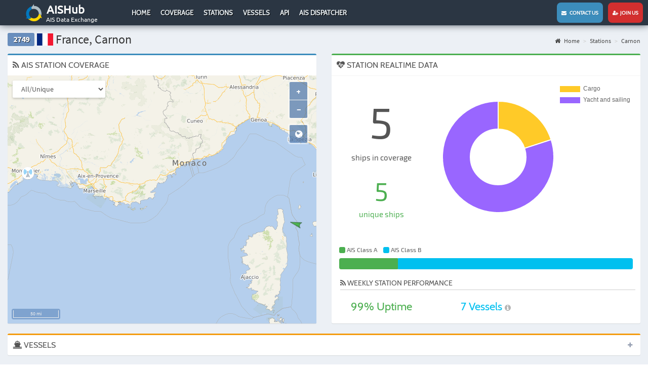

--- FILE ---
content_type: text/html; charset=UTF-8
request_url: https://www.aishub.net/stations/2749?page=4&sort=-mmsi
body_size: 5092
content:
<!DOCTYPE html>
<html lang="en-US">
<head>
    <meta charset="UTF-8">
    <meta http-equiv="X-UA-Compatible" content="IE=edge">
        <title>AIS Station 2749 - France, Carnon | AISHub</title>
    <meta http-equiv="X-UA-Compatible" content="IE=edge">
    <meta name="viewport" content="width=device-width, initial-scale=1, user-scalable=no">
    <meta name="msapplication-config" content="none"/>
    <link rel="manifest" href="/manifest.json">
    <link rel="apple-touch-icon" sizes="57x57" href="/images/graphics/launcher/ios/icon-57x57.png">
    <link rel="apple-touch-icon" sizes="60x60" href="/images/graphics/launcher/ios/icon-60x60.png">
    <link rel="apple-touch-icon" sizes="72x72" href="/images/graphics/launcher/ios/icon-72x72.png">
    <link rel="apple-touch-icon" sizes="76x76" href="/images/graphics/launcher/ios/icon-76x76.png">
    <link rel="apple-touch-icon" sizes="114x114" href="/images/graphics/launcher/ios/icon-114x114.png">
    <link rel="apple-touch-icon" sizes="120x120" href="/images/graphics/launcher/ios/icon-120x120.png">
    <link rel="apple-touch-icon" sizes="144x144" href="/images/graphics/launcher/ios/icon-144x144.png">
    <link rel="apple-touch-icon" sizes="152x152" href="/images/graphics/launcher/ios/icon-152x152.png">
    <link rel="apple-touch-icon" sizes="180x180" href="/images/graphics/launcher/ios/icon-180x180.png">
    <link rel="icon" sizes="192x192" href="/images/graphics/launcher/icon-4x.png">
    <meta name="apple-mobile-web-app-capable" content="yes">
    <meta name="apple-mobile-web-app-status-bar-style" content="black">
    <meta name="theme-color" content="#2b3643">
    <meta name="apple-mobile-web-app-title" content="AISHub">

    <!--[if lt IE 9]>
    <script src="https://oss.maxcdn.com/html5shiv/3.7.3/html5shiv.min.js"></script>
    <script src="https://oss.maxcdn.com/respond/1.4.2/respond.min.js"></script>
    <![endif]-->
    <meta name="description" content="Coverage and statistics for AIS Station 2749 - France, Carnon">
<link href="/assets/347aa147/css/bootstrap.min.css?v=1617177412" rel="stylesheet">
<link href="/assets/1a5a6539/css/font-awesome.min.css?v=1617177412" rel="stylesheet">
<link href="/assets/c66b8aba/css/AdminLTE.min.css?v=1617177412" rel="stylesheet">
<link href="/assets/c66b8aba/css/skins/_all-skins.min.css?v=1617177412" rel="stylesheet">
<link href="/assets/cc817936/css/flag-icon.min.css?v=1617177412" rel="stylesheet">
<link href="/assets/d03b3863/css/app.css?v=1617177412" rel="stylesheet">
<link href="/assets/a798d0de/dataTables.bootstrap.css?v=1617177412" rel="stylesheet">
<link href="/assets/167be817/css/kv-grid.min.css?v=1617177412" rel="stylesheet">
<link href="/assets/dfd7ff50/dist/css/bootstrap-dialog.min.css?v=1617177412" rel="stylesheet">
<link href="/assets/24964c16/css/select2.min.css?v=1617177412" rel="stylesheet">
<link href="/assets/24964c16/css/select2-addl.min.css?v=1617177412" rel="stylesheet">
<link href="/assets/24964c16/css/select2-krajee.min.css?v=1617177412" rel="stylesheet">
<link href="/assets/54c65e04/css/kv-widgets.min.css?v=1617177412" rel="stylesheet">
<style>.bootstrap-dialog .modal-header.bootstrap-dialog-draggable{cursor:move}</style>
<script src="/assets/37ba9f7/js/dialog.min.js?v=1617177412"></script>
<script type="text/javascript">var krajeeDialogDefaults_71c625b2 = {"alert":{"type":"type-info","title":"Information","buttonLabel":"<span class=\"glyphicon glyphicon-ok\"></span> Ok"},"confirm":{"type":"type-warning","title":"Confirmation","btnOKClass":"btn-warning","btnOKLabel":"<span class=\"glyphicon glyphicon-ok\"></span> Ok","btnCancelLabel":"<span class=\"glyphicon glyphicon-ban-circle\"></span> Cancel"},"prompt":{"draggable":false,"title":"Information","buttons":[{"label":"Cancel","icon":"glyphicon glyphicon-ban-circle"},{"label":"Ok","icon":"glyphicon glyphicon-ok","cssClass":"btn-primary"}],"closable":false},"dialog":{"draggable":true,"title":"Information","buttons":[{"label":"Cancel","icon":"glyphicon glyphicon-ban-circle"},{"label":"Ok","icon":"glyphicon glyphicon-ok","cssClass":"btn-primary"}]}};
var krajeeDialog_e48a4427 = {"id":"w1"};
var krajeeDialog=new KrajeeDialog(true,krajeeDialog_e48a4427,krajeeDialogDefaults_71c625b2);
var s2options_d6851687 = {"themeCss":".select2-container--krajee","sizeCss":"","doReset":true,"doToggle":false,"doOrder":false};
window.select2_86412aba = {"minimumResultsForSearch":"Infinity","theme":"krajee","width":"100%","language":"en-US"};

var options = { config: {"language":"en-US_EN-US"} , widgets: {"station":{"id":2749,"statistics":[{"type":"daily","stepUnit":"hour","stepSize":1,"timeFormat":"dd H:mm","timeLabelFormat":"D MMM H:mm"},{"type":"weekly","stepUnit":"day","stepSize":1,"timeFormat":"ddd","timeLabelFormat":"D MMM H:mm"},{"type":"monthly","stepUnit":"week","stepSize":1,"timeFormat":"[Week] w ","timeLabelFormat":"D MMM H:mm"},{"type":"yearly","stepUnit":"month","stepSize":1,"timeFormat":"MMM","timeLabelFormat":"D MMM YYYY"}]},"stationMap":{"id":2749,"lat":"43.543","lon":"3.975","name":"Carnon"}}}</script>


        <script>
        (function(i,s,o,g,r,a,m){i['GoogleAnalyticsObject']=r;i[r]=i[r]||function(){
            (i[r].q=i[r].q||[]).push(arguments)},i[r].l=1*new Date();a=s.createElement(o),
            m=s.getElementsByTagName(o)[0];a.async=1;a.src=g;m.parentNode.insertBefore(a,m)
        })(window,document,'script','//www.google-analytics.com/analytics.js','ga');

        ga('create', 'UA-27021448-2', 'auto');
        ga('send', 'pageview');
    </script>
    </head>


<body class="hold-transition layout-top-nav sidebar-mini">
<div class="wrapper">

    <header class="main-header">
    <nav class="navbar navbar-static-top">

        <div class="navbar-header">

            <a href="#" class="mobile-menu-toggle" role="button">
                <span class="sr-only">Toggle navigation</span>
            </a>

            <a href="https://www.aishub.net/" class="logo">
                <img class="logo-large" src="/images/graphics/logo.png" alt="AisHub Logo">                <h1>AISHub</h1>
                <h2>AIS Data Exchange</h2>
            </a>
        </div>
        <div class="desktop">
            <div class="collapse navbar-collapse pull-left " id="navbar-collapse">
                <ul id="w2" class="nav navbar-nav"><li><a href="/">Home</a></li>
<li><a href="/coverage">Coverage</a></li>
<li><a href="/stations">Stations</a></li>
<li><a href="/vessels">Vessels</a></li>
<li><a href="/api">API</a></li>
<li><a href="/ais-dispatcher">AIS Dispatcher</a></li></ul>            </div>
        </div>


        <div class="navbar-custom-menu">
            <ul class="nav navbar-nav">
                <li><a href="/contact" class="contactUs"><i class="fa fa-envelope" aria-hidden="true"></i> &nbsp;&nbsp;Contact us</a></li>
                <li><a href="/join-us" class="joinUs"><i class="fa fa-user-plus" aria-hidden="true"></i> &nbsp;Join us</a></li>
            </ul>

        </div>
    </nav>
</header>


<!-- Left side column. contains the logo and sidebar -->
<aside class="main-sidebar">
        <section class="sidebar">
        <ul class="nav navbar-nav sidebar-menu"><li><a href="/"><span>Home</span></a></li>
<li><a href="/coverage"><span>Coverage</span></a></li>
<li><a href="/stations"><span>Stations</span></a></li>
<li><a href="/vessels"><span>Vessels</span></a></li>
<li><a href="/api"><span>API</span></a></li>
<li><a href="/ais-dispatcher"><span>AIS Dispatcher</span></a></li></ul>    </section>
</aside>


    <div class="content-wrapper">

        
        <section class="content-header">

            <h1><span class="label label-default stationBoxID">2749</span> <span class="flag-icon flag-icon-fr"></span> France, Carnon</h1>

            <ul class="breadcrumb"><li><a href="/"><i class="fa fa-home"></i> Home</a></li>
<li><a href="https://www.aishub.net/stations">Stations</a></li>
<li><a href="https://www.aishub.net/stations/2749">Carnon</a></li>
</ul>        </section>

        <section class="content">
            
<div class="row">
    <div class="col-md-6">
        
<div class="box box-primary">
    <div class="box-header">
        <h3 class="box-title"><i class="fa fa-rss"></i> AIS STATION COVERAGE</h3>
    </div>
    <div class="box-body stationMapBox">

        <div id="stationMap"></div>

        <select class="form-control mapTypeSelector">
            <option value="number">All/Unique</option>
            <option value="type">Ship type</option>
            <option value="class">AIS Class</option>
        </select>

        <div id="stationMapPopup" class="row">
            <h1><i class="fa fa-ship"></i> <span id="stationMapShipName"></span></h1>
            <table class="table table-responsive popupTable">
                <tr>
                    <td class="table-label">Sources:</td>
                    <td id="stationMapShipStations">0</td>
                </tr>
            </table>
            <div id="stationMapPopupClose">x</div>
        </div>

    </div>
</div>
    </div>

    <div class="col-md-6">
        <div class="box box-success">
    <div class="box-header with-border">
        <h3 class="box-title"><i class="fa fa-heartbeat stationRealtimeLoader"></i> STATION REALTIME DATA</h3>
    </div>
    <div class="box-body">

        <div class="row">

                        <div class="col-xs-4 stationRealtimeShips">
                <div class="stationRealtimeShipAll">5</div>
                <div class="stationRealtimeShipAllLabel">ships in coverage</div>

                <div class="stationRealtimeShipUnique">5</div>
                <div class="stationRealtimeShipUniqueLabel">unique ships</div>
            </div>


                        <div class="col-xs-8 stationChartContainer">
                <canvas id="realtimeShipType"></canvas>
            </div>


                        <div class="col-xs-12 stationRealtimeClass">
                <div class="legend">
                    <span class="labelColorA"></span> AIS Class A &nbsp;&nbsp;
                    <span class="labelColorB"></span> AIS Class B
                </div>

                <div class="progress" id="stationChart-aistype">
                    <div id="stationRealtimeClassA" class="progress-bar progress-bar-success" role="progressbar"
                         data-toggle="tooltip" title="Class A">
                    </div>
                    <div id="stationRealtimeClassB" class="progress-bar progress-bar-info" role="progressbar" data-toggle="tooltip"
                         title="Class B">
                    </div>
                </div>
            </div>

                        <div class="col-xs-12 stationRealtimeInfo">

                <h3><i class="fa fa-rss" aria-hidden="true"></i> Weekly Station performance</h3>

                <div class="row">
                    <div class="col-xs-4 uptime text-green">
                        <span id="uptime">99</span>% Uptime
                    </div>
                    <div class="col-xs-4 " style="text-decoration: none;
    font-family: Cabin, 'Source Code Pro', sans-serif;
    font-size: 22px;
    line-height: 46px;
    text-align: center;color: #00c0f0">
                        <span id="average1w">7</span> Vessels
                        <i class="fa fa-info-circle" style="font-size: 14px; color: #b4b4b4" data-toggle="tooltip" data-placement="top" title="average number of vessels for last 7 days"> </i>
                    </div>

                                    </div>
            </div>
        </div>
    </div>
</div>    </div>

    <div class="col-md-12">
        
<div class="box box-warning collapsed-box">
    <div class="box-header">
        <h3 class="box-title"><i class="fa fa-ship"></i> VESSELS</h3>
        <div class="box-tools pull-right">
            <button type="button" class="btn btn-box-tool" data-widget="collapse"><i class="fa fa-plus"></i>
            </button>
        </div>
    </div>
    <div class="box-body">
        <div id="w0-pjax" data-pjax-container="" data-pjax-push-state data-pjax-timeout="1000"><div class="kv-loader-overlay"><div class="kv-loader"></div></div><div id="w0" class="grid-view hide-resize" data-krajee-grid="kvGridInit_00000000"><div class="text-right"><div class="summary">Showing <b>1-5</b> of <b>5</b> items.</div></div><div id="w0-container" class="table-responsive kv-grid-container"><table class="table dataTable table-bordered table-striped kv-grid-table kv-table-wrap"><thead>

<tr><th class="sorting_desc"><a class="desc" href="/stations/2749?page=4&amp;sort=mmsi" data-sort="mmsi">MMSI</a></th><th class="sorting"><a href="/stations/2749?page=4&amp;sort=name" data-sort="name">Name</a></th><th class="sorting"><a href="/stations/2749?page=4&amp;sort=sources" data-sort="sources">Distinct</a></th><th class="sorting"><a href="/stations/2749?page=4&amp;sort=lastUpdate" data-sort="lastUpdate">Last Update</a></th></tr><tr id="w0-filters" class="filters skip-export"><td><input type="text" class="form-control" name="Ship[mmsi]"></td><td><input type="text" class="form-control" name="Ship[name]"></td><td><div class="kv-plugin-loading loading-ship-sources">&nbsp;</div><select id="ship-sources" class="form-control" name="Ship[sources]" data-s2-options="s2options_d6851687" data-krajee-select2="select2_86412aba" style="display:none">
<option value="0">All</option>
<option value="1">Yes</option>
<option value="-1">No</option>
</select></td><td>&nbsp;</td></tr>

</thead>
<tbody>
<tr data-key="{&quot;SITE&quot;:null,&quot;MMSI&quot;:null}"><td style="width:90px;text-align:center;" data-col-seq="0">255804760</td><td data-col-seq="1">BG BLUE</td><td style="width:40px;text-align:center;" data-col-seq="2"><span class="badge badge bg-green">1</span></td><td style="width:160px;text-align:center;" data-col-seq="3">18-01-2026 09:07 UTC</td></tr>
<tr data-key="{&quot;SITE&quot;:null,&quot;MMSI&quot;:null}"><td style="width:90px;text-align:center;" data-col-seq="0">228132020</td><td data-col-seq="1">CO-JO</td><td style="width:40px;text-align:center;" data-col-seq="2"><span class="badge badge bg-green">1</span></td><td style="width:160px;text-align:center;" data-col-seq="3">18-01-2026 09:04 UTC</td></tr>
<tr data-key="{&quot;SITE&quot;:null,&quot;MMSI&quot;:null}"><td style="width:90px;text-align:center;" data-col-seq="0">227901090</td><td data-col-seq="1">DANAIDE 5</td><td style="width:40px;text-align:center;" data-col-seq="2"><span class="badge badge bg-green">1</span></td><td style="width:160px;text-align:center;" data-col-seq="3">18-01-2026 09:03 UTC</td></tr>
<tr data-key="{&quot;SITE&quot;:null,&quot;MMSI&quot;:null}"><td style="width:90px;text-align:center;" data-col-seq="0">227530060</td><td data-col-seq="1">SERGE</td><td style="width:40px;text-align:center;" data-col-seq="2"><span class="badge badge bg-green">1</span></td><td style="width:160px;text-align:center;" data-col-seq="3">18-01-2026 09:06 UTC</td></tr>
<tr data-key="{&quot;SITE&quot;:null,&quot;MMSI&quot;:null}"><td style="width:90px;text-align:center;" data-col-seq="0">227066230</td><td data-col-seq="1">PHILIA</td><td style="width:40px;text-align:center;" data-col-seq="2"><span class="badge badge bg-green">1</span></td><td style="width:160px;text-align:center;" data-col-seq="3">18-01-2026 09:05 UTC</td></tr>
</tbody></table></div><div class="text-center"><div class="dataTables_paginate paging_simple_numbers"></div></div></div></div>    </div>
</div>    </div>

    <div class="col-md-12">
        
    <div class="box box-success">
        <div class="box-header with-border">
            <h3 class="box-title"><i class="fa fa-bar-chart" aria-hidden="true"></i> DAILY                STATISTICS</h3>
            <div class="box-tools pull-right">
                <button type="button" class="btn btn-box-tool" data-widget="collapse"><i class="fa fa-minus"></i>
                </button>
            </div>
        </div>
        <div class="box-body">

            <div class="overlay" id="dailyLoader">
                <h1 style="color:grey" class="fa fa-refresh fa-spin"></h1>
            </div>

            <div class="stationChartContainer">
                <canvas id="stationStatistics-daily"></canvas>
            </div>

            <table class="chartLegend" id="stationChart-dailyLegend"></table>
        </div>
    </div>


    <div class="box box-success">
        <div class="box-header with-border">
            <h3 class="box-title"><i class="fa fa-bar-chart" aria-hidden="true"></i> WEEKLY                STATISTICS</h3>
            <div class="box-tools pull-right">
                <button type="button" class="btn btn-box-tool" data-widget="collapse"><i class="fa fa-minus"></i>
                </button>
            </div>
        </div>
        <div class="box-body">

            <div class="overlay" id="weeklyLoader">
                <h1 style="color:grey" class="fa fa-refresh fa-spin"></h1>
            </div>

            <div class="stationChartContainer">
                <canvas id="stationStatistics-weekly"></canvas>
            </div>

            <table class="chartLegend" id="stationChart-weeklyLegend"></table>
        </div>
    </div>


    <div class="box box-success">
        <div class="box-header with-border">
            <h3 class="box-title"><i class="fa fa-bar-chart" aria-hidden="true"></i> MONTHLY                STATISTICS</h3>
            <div class="box-tools pull-right">
                <button type="button" class="btn btn-box-tool" data-widget="collapse"><i class="fa fa-minus"></i>
                </button>
            </div>
        </div>
        <div class="box-body">

            <div class="overlay" id="monthlyLoader">
                <h1 style="color:grey" class="fa fa-refresh fa-spin"></h1>
            </div>

            <div class="stationChartContainer">
                <canvas id="stationStatistics-monthly"></canvas>
            </div>

            <table class="chartLegend" id="stationChart-monthlyLegend"></table>
        </div>
    </div>


    <div class="box box-success">
        <div class="box-header with-border">
            <h3 class="box-title"><i class="fa fa-bar-chart" aria-hidden="true"></i> YEARLY                STATISTICS</h3>
            <div class="box-tools pull-right">
                <button type="button" class="btn btn-box-tool" data-widget="collapse"><i class="fa fa-minus"></i>
                </button>
            </div>
        </div>
        <div class="box-body">

            <div class="overlay" id="yearlyLoader">
                <h1 style="color:grey" class="fa fa-refresh fa-spin"></h1>
            </div>

            <div class="stationChartContainer">
                <canvas id="stationStatistics-yearly"></canvas>
            </div>

            <table class="chartLegend" id="stationChart-yearlyLegend"></table>
        </div>
    </div>

    </div>
</div>        </section>

                </div>

    
<footer class="main-footer">
    <ul class="social">
        <li><a href="https://www.facebook.com/aishub/" target="_blank"><img src="/images/graphics/facebook.svg" width="24px" height="24px" alt=""></a></li>
        <li><a href="https://twitter.com/AISHUB1" target="_blank"><img src="/images/graphics/twitter.svg" width="24px" height="24px" alt=""></a></li>
        <li class="privacy"><a href="https://www.aishub.net/privacy">Privacy Policy</a></li>
        <li class="privacy"><a href="https://www.aishub.net/aishub-stats">AISHub Stats</a></li>
    </ul>
</footer>

</div>




<script src="/assets/5f850d5b/jquery.min.js?v=1617177412"></script>
<script src="/assets/ff675a50/yii.js?v=1617177412"></script>
<script src="/assets/347aa147/js/bootstrap.min.js?v=1617177412"></script>
<script src="/assets/c66b8aba/js/app.min.js?v=1617177412"></script>
<script src="/assets/951d44f2/Chart.bundle.min.js?v=1617177412"></script>
<script src="/assets/3de7b5c3/jquery-numerator.js?v=1617177412"></script>
<script src="/assets/d03b3863/js/app.js?v=1617177412"></script>
<script src="/assets/d03b3863/js/lib/ol.js?v=1617177412"></script>
<script src="/assets/d03b3863/js/station-map.js?v=1617177412"></script>
<script src="/assets/d03b3863/js/station.js?v=1617177412"></script>
<script src="/assets/dfd7ff50/dist/js/bootstrap-dialog.min.js?v=1617177412"></script>
<script src="/assets/37ba9f7/js/dialog-yii.min.js?v=1617177412"></script>
<script src="/assets/ff675a50/yii.gridView.js?v=1617177412"></script>
<script src="/assets/24964c16/js/select2.full.min.js?v=1617177412"></script>
<script src="/assets/24964c16/js/select2-krajee.min.js?v=1617177412"></script>
<script src="/assets/54c65e04/js/kv-widgets.min.js?v=1617177412"></script>
<script src="/assets/10b9a4ad/jquery.pjax.js?v=1617177412"></script>
<script type="text/javascript">jQuery(function ($) {
krajeeYiiConfirm('krajeeDialog');
var kvGridInit_00000000=function(){

};
kvGridInit_00000000();
jQuery("#w0-pjax").on('pjax:timeout', function(e){e.preventDefault()}).off('pjax:complete.4736a4e4').on('pjax:complete.4736a4e4', function(){setTimeout(kvGridInit_00000000, 2500);
});
jQuery('#w0').yiiGridView({"filterUrl":"\/stations\/2749?page=4\u0026sort=-mmsi","filterSelector":"#w0-filters input, #w0-filters select"});
if (jQuery('#ship-sources').data('select2')) { jQuery('#ship-sources').select2('destroy'); }
jQuery.when(jQuery('#ship-sources').select2(select2_86412aba)).done(initS2Loading('ship-sources','s2options_d6851687'));

jQuery(document).pjax("#w0-pjax a", {"push":true,"replace":false,"timeout":1000,"scrollTo":false,"container":"#w0-pjax"});
jQuery(document).on("submit", "#w0-pjax form[data-pjax]", function (event) {jQuery.pjax.submit(event, {"push":true,"replace":false,"timeout":1000,"scrollTo":false,"container":"#w0-pjax"});});
});</script></body>
</html>
